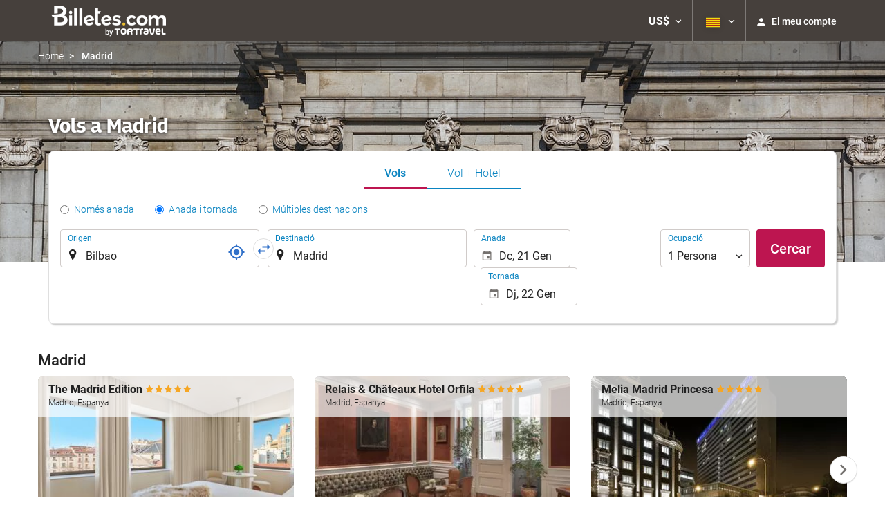

--- FILE ---
content_type: text/html; charset=UTF-8
request_url: https://booking.billetes.com/themes/ilussion/cross_domain_helper?xdm_e=https%3A%2F%2Fbooking.billetes.com%2Fcat%2Fvol%2Fvols-bilbao-madrid%2Fff33756-33794%2F&xdm_c=default658&xdm_p=4
body_size: 2666
content:
<!DOCTYPE html>
<html lang="es"><head>
<script>
//<![CDATA[
var Themes = {"Ilusion":{"Ilusion":{"vars":{"preferencesCookie":"_upfs","preferencesDomain":".billetes.com","userCurrency":"USD","conversionRates":{"AED":4.3018389997358,"AFN":76.719541160678,"ALL":96.392844797688,"AMD":444.19312984254,"ANG":2.0968360000554,"ARS":1680.0516380671,"ATS":13.760306621023,"AUD":1.7356169999345,"AWG":2.1084570001751,"AZN":1.9928059998341,"BAM":1.9532229999121,"BBD":2.3603759998715,"BDT":143.36088844298,"BEF":40.339822015219,"BGN":1.9671549999646,"BHD":0.44168700000229,"BIF":3470.2376800489,"BMD":1.1713649999875,"BND":1.502718000008,"BOB":8.0982829975848,"BRL":6.2969099999082,"BSD":1.1719539999542,"BTN":106.45034253857,"BWP":15.661340991641,"BYR":20790.280128234,"BZD":2.3569809997558,"CAD":1.6206880001202,"CLP":1037.8291851474,"CNY":8.1541019992085,"COP":4301.2510188588,"CRC":571.4437555055,"CUP":31.04116802005,"CVE":111.04574958291,"CYP":0.58527447856277,"CZK":24.334694028029,"CHF":0.92736500002784,"DEM":1.9558296193711,"DJF":208.69470560732,"DKK":7.4709180023179,"DOP":74.311656145164,"DZD":152.02326393765,"EEK":15.646636951909,"EGP":55.698730069511,"ESP":166.38603443479,"ETB":182.03323256944,"FIM":5.9457271987856,"FJD":2.6554799997172,"FKP":0.86964800001626,"FRF":6.5595708750774,"GBP":0.87174700000954,"GEL":3.1568249995048,"GHC":24528.440727023,"GIP":0.86964800001626,"GMD":86.099970038071,"GNF":10263.463097718,"GRD":340.7503206205,"GTQ":8.9775350006529,"GYD":244.94014887462,"HKD":9.1329729990074,"HNL":30.982840005345,"HRK":7.5324629985118,"HTG":153.4169686961,"HUF":385.11892761324,"IDR":19830.724931981,"IEP":0.78756281712765,"ILS":3.7053960006006,"INR":107.4269804043,"IQD":1535.2681806458,"IRR":967960.50721131,"ISK":146.2098987552,"ITL":1936.2696216723,"JMD":184.53735994837,"JOD":0.83047499998,"JPY":184.98486028408,"KES":150.99202363496,"KGS":102.43586022147,"KHR":4719.7528737395,"KMF":491.97260598135,"KPW":1054.2650238828,"KRW":1720.9464654857,"KWD":0.35990200000264,"KYD":0.97660800001413,"KZT":595.35209807735,"LAK":25343.467341141,"LBP":104948.31295587,"LKR":362.94967604745,"LRD":216.61461381394,"LSL":19.260610991766,"LTL":3.4528000004254,"LUF":40.339822015219,"LVL":0.70280000001763,"LYD":6.369598000466,"MAD":10.738887996589,"MDL":19.964579003648,"MGF":13538.871453831,"MKD":61.543816039823,"MMK":2459.5048672372,"MNT":4176.8616899081,"MOP":9.4124439964288,"MRU":46.843007982161,"MTL":0.4293006223319,"MUR":53.882664947163,"MVR":18.097920991372,"MWK":2032.2192097959,"MXN":20.58564801722,"MYR":4.7492969999157,"MZM":35335.938769885,"NAD":19.260610991766,"NGN":1662.5300149013,"NIO":42.988560052054,"NLG":2.2037110717464,"NOK":11.709717997192,"NPR":170.4913706219,"NZD":2.0031739999566,"OMR":0.45038499999506,"PAB":1.1719489999728,"PEN":3.9345100007731,"PGK":4.9065539995214,"PHP":69.439696987383,"PKR":327.95285139918,"PTE":200.48196666715,"PYG":7826.6736167528,"QAR":4.2649339998116,"ROL":44624.927484493,"RUB":90.913992826286,"RWF":1709.2526976281,"SAR":4.3922930005403,"SBD":9.5234490023101,"SCR":16.185139008324,"SDD":338.94743264267,"SEK":10.689060996263,"SGD":1.5032240000642,"SHP":0.87882699999016,"SIT":239.63977349249,"SKK":30.126016040561,"SLL":24562.963472417,"SOS":669.43460022269,"SRG":4126.45096332,"STN":24.832934015202,"SVC":9.6209800015856,"SYP":12954.79424548,"SZL":19.264586990671,"THB":36.404264979524,"TND":3.3861229999319,"TOP":2.8203650001933,"TRY":50.715396968329,"TTD":7.9414899987448,"TWD":37.043253992635,"TZS":2978.1892311656,"UAH":50.723188909265,"UGX":4050.7658175316,"USD":1.1713649999875,"UYU":44.99742601224,"UZS":14144.231558044,"VEF":3843197.5403536,"VND":30766.485452067,"VUV":141.53651417023,"WST":3.2591780004677,"XAF":655.09562529107,"XCD":3.1656719998616,"XOF":656.54984631481,"XPF":119.33174224344,"YER":279.19494027294,"ZAR":19.169913014756,"ZMK":7231.7508575049,"ZWD":435.62603752509,"EUR":1,"RON":5.0927459988339,"PLN":4.2237060000031,"mBTC":0.013244968203467,"AOA":1074.1417768324,"CUC":1.1713649999875,"MZN":74.861920929941,"mBCH":1.9679373755852,"mLTC":26.367515809046,"mETH":0.39470005246133,"mDSH":18.049914786713,"mEOS":441.18814260983,"VES":406.26448459845,"XRP":0.613502688789,"USDC":1.1706240644485,"GUSD":1.1706240644485,"PAX":1.1706240644485,"BUSD":1.1706240644485,"ZWL":377.17899606342,"RSD":117.39534524873,"BYN":3.3783289999913}}}},"Components":{"LanguageSelector":{"vars":[]},"Login":{"vars":{"user":{"id":"","email":"","name":"","first_name":"","last_name":""}}},"CookiePreferenceCenter":{"vars":{"data":{"show":false}}},"MultiLogin":{"vars":{"userLoggedIn":false}}}};
//]]>
</script>
<!--[if lt IE 9]><script src="https://eur2.otcdn.com/headers/vendor/json/json3.min.js?v=1748355822"></script><![endif]--><script src="https://eur3.otcdn.com/headers/ac/il_cd/il_cd_eb1bf117ce1f7b430a294cb622ee3f2f_20260119_151030.js"></script><meta name="robots" content="noindex, follow"></head>
<body>
<script>
</script>
</body>
</html>


--- FILE ---
content_type: text/javascript
request_url: https://eur1.otcdn.com/headers/common/js/libraries/i18n/locales/ca.js?v=1748355805
body_size: 3250
content:
var I18nLocaleData = {"locale":"ca","currencies":{"AED":{"symbol":"AED","_rounding":"0","_digits":"2","name":"dirhem dels Emirats \u00c0rabs Units"},"AFN":{"symbol":"AFN","_rounding":"0","_digits":"0","name":"afgani afgan\u00e8s"},"ALL":{"symbol":"ALL","_rounding":"0","_digits":"0","name":"lek alban\u00e8s"},"AMD":{"symbol":"AMD","_rounding":"0","_digits":"0","name":"dram armeni"},"ANG":{"symbol":"ANG","_rounding":"0","_digits":"2","name":"flor\u00ed de les Antilles Neerlandeses"},"AOA":{"symbol":"AOA","_rounding":"0","_digits":"2","name":"kwanza angol\u00e8s"},"ARS":{"symbol":"AR$","_rounding":"0","_digits":"2","name":"peso argent\u00ed"},"ATS":{"symbol":"ATS","_rounding":"0","_digits":"2","name":"x\u00edling austr\u00edac"},"AUD":{"symbol":"AU$","_rounding":"0","_digits":"2","name":"d\u00f2lar australi\u00e0"},"AWG":{"symbol":"AWG","_rounding":"0","_digits":"2","name":"flor\u00ed d'Aruba"},"AZN":{"symbol":"AZN","_rounding":"0","_digits":"2","name":"manat azerbaidjan\u00e8s"},"BAM":{"symbol":"BAM","_rounding":"0","_digits":"2","name":"marc convertible de B\u00f2snia i Hercegovina"},"BBD":{"symbol":"BBD","_rounding":"0","_digits":"2","name":"d\u00f2lar de Barbados"},"BDT":{"symbol":"BDT","_rounding":"0","_digits":"2","name":"taka de Bangla Desh"},"BEF":{"symbol":"BEF","_rounding":"0","_digits":"2","name":"franc belga"},"BGN":{"symbol":"BGN","_rounding":"0","_digits":"2","name":"lev b\u00falgar"},"BHD":{"symbol":"BHD","_rounding":"0","_digits":"3","name":"dinar de Bahrain"},"BIF":{"symbol":"BIF","_rounding":"0","_digits":"0","name":"franc de Burundi"},"BMD":{"symbol":"BMD","_rounding":"0","_digits":"2","name":"d\u00f2lar de les Bermudes"},"BND":{"symbol":"BND","_rounding":"0","_digits":"2","name":"d\u00f2lar de Brunei"},"BOB":{"symbol":"BOB","_rounding":"0","_digits":"2","name":"boliviano bolivi\u00e0"},"BRL":{"symbol":"R$","_rounding":"0","_digits":"2","name":"real brasiler"},"BSD":{"symbol":"BSD","_rounding":"0","_digits":"2","name":"d\u00f2lar de les Bahames"},"BTN":{"symbol":"BTN","_rounding":"0","_digits":"2","name":"ngultrum de Bhutan"},"BUSD":{"symbol":"BUSD","_rounding":"0","_digits":"2","name":"Binance USD"},"BWP":{"symbol":"BWP","_rounding":"0","_digits":"2","name":"pula de Botswana"},"BYN":{"symbol":"BYN","_rounding":"0","_digits":"2","name":"BYN"},"BYR":{"symbol":"BYR","_rounding":"0","_digits":"0","name":"ruble bielor\u00fas"},"BZD":{"symbol":"BZD","_rounding":"0","_digits":"2","name":"d\u00f2lar de Belize"},"CAD":{"symbol":"CA$","_rounding":"0","_digits":"2","_cashRounding":"5","name":"d\u00f2lar canadenc"},"CHF":{"symbol":"Sfr","_rounding":"0","_digits":"2","_cashRounding":"5","name":"franc su\u00eds"},"CLP":{"symbol":"CL$","_rounding":"0","_digits":"0","name":"peso xil\u00e8"},"CNY":{"symbol":"\u00a5","_rounding":"0","_digits":"2","name":"iuan xin\u00e8s"},"COP":{"symbol":"COL$","_rounding":"0","_digits":"0","name":"peso colombi\u00e0"},"CRC":{"symbol":"\u20a1","_rounding":"0","_digits":"0","name":"col\u00f3n costa-riqueny"},"CUC":{"symbol":"CUC","_rounding":"0","_digits":"2","name":"peso convertible cub\u00e0"},"CUP":{"symbol":"CUP","_rounding":"0","_digits":"2","name":"peso cub\u00e0"},"CVE":{"symbol":"CVE","_rounding":"0","_digits":"2","name":"escut de Cap Verd"},"CYP":{"symbol":"CYP","_rounding":"0","_digits":"2","name":"lliura xipriota"},"CZK":{"symbol":"K\u010d","_rounding":"0","_digits":"2","_cashDigits":"0","_cashRounding":"0","name":"corona txeca"},"DEM":{"symbol":"DEM","_rounding":"0","_digits":"2","name":"marc alemany"},"DJF":{"symbol":"DJF","_rounding":"0","_digits":"0","name":"franc de Djibouti"},"DKK":{"symbol":"Dkr","_rounding":"0","_digits":"2","name":"corona danesa"},"DOP":{"symbol":"DOP","_rounding":"0","_digits":"2","name":"peso dominic\u00e0"},"DZD":{"symbol":"DZD","_rounding":"0","_digits":"2","name":"dinar algeri\u00e0"},"EEK":{"symbol":"EEK","_rounding":"0","_digits":"2","name":"corona estoniana"},"EGP":{"symbol":"EGP","_rounding":"0","_digits":"2","name":"lliura eg\u00edpcia"},"ESP":{"symbol":"\u20a7","_rounding":"0","_digits":"0","name":"pesseta espanyola"},"ETB":{"symbol":"ETB","_rounding":"0","_digits":"2","name":"birr et\u00edop"},"EUR":{"symbol":"\u20ac","_rounding":"0","_digits":"2","name":"euro"},"FIM":{"symbol":"FIM","_rounding":"0","_digits":"2","name":"marc finland\u00e8s"},"FJD":{"symbol":"FJD","_rounding":"0","_digits":"2","name":"d\u00f2lar fiji\u00e0"},"FKP":{"symbol":"FKP","_rounding":"0","_digits":"2","name":"lliura de les illes Malvines"},"FRF":{"symbol":"FRF","_rounding":"0","_digits":"2","name":"franc franc\u00e8s"},"GBP":{"symbol":"\u00a3","_rounding":"0","_digits":"2","name":"lliura esterlina brit\u00e0nica"},"GEL":{"symbol":"GEL","_rounding":"0","_digits":"2","name":"lari georgi\u00e0"},"GHC":{"symbol":"GHC","_rounding":"0","_digits":"2","name":"cedi ghan\u00e8s (1979\u20132007)"},"GIP":{"symbol":"GIP","_rounding":"0","_digits":"2","name":"lliura de Gibraltar"},"GMD":{"symbol":"GMD","_rounding":"0","_digits":"2","name":"dalasi gambi\u00e0"},"GNF":{"symbol":"GNF","_rounding":"0","_digits":"0","name":"franc guine\u00e0"},"GRD":{"symbol":"GRD","_rounding":"0","_digits":"2","name":"dracma grega"},"GTQ":{"symbol":"GTQ","_rounding":"0","_digits":"2","name":"quetzal guatemalenc"},"GUSD":{"symbol":"GUSD","_rounding":"0","_digits":"2","name":"Gemini USD Dollar"},"GYD":{"symbol":"GYD","_rounding":"0","_digits":"0","name":"d\u00f2lar de Guyana"},"HKD":{"symbol":"HK$","_rounding":"0","_digits":"2","name":"d\u00f2lar de Hong Kong"},"HNL":{"symbol":"HNL","_rounding":"0","_digits":"2","name":"lempira hondurenya"},"HRK":{"symbol":"HRK","_rounding":"0","_digits":"2","name":"kuna croata"},"HTG":{"symbol":"HTG","_rounding":"0","_digits":"2","name":"gourde haiti\u00e0"},"HUF":{"symbol":"Ft","_rounding":"0","_digits":"0","name":"f\u00f2rint hongar\u00e8s"},"IDR":{"symbol":"IDR","_rounding":"0","_digits":"0","name":"rupia indon\u00e8sia"},"IEP":{"symbol":"IEP","_rounding":"0","_digits":"2","name":"lliura irlandesa"},"ILS":{"symbol":"\u20aa","_rounding":"0","_digits":"2","name":"nou x\u00e9quel israeli\u00e0"},"INR":{"symbol":"\u20b9","_rounding":"0","_digits":"2","name":"rupia \u00edndia"},"IQD":{"symbol":"IQD","_rounding":"0","_digits":"0","name":"dinar iraqui\u00e0"},"IRR":{"symbol":"IRR","_rounding":"0","_digits":"0","name":"rial irani\u00e0"},"ISK":{"symbol":"ISK","_rounding":"0","_digits":"0","name":"corona islandesa"},"ITL":{"symbol":"ITL","_rounding":"0","_digits":"0","name":"lira italiana"},"JMD":{"symbol":"JMD","_rounding":"0","_digits":"2","name":"d\u00f2lar jamaic\u00e0"},"JOD":{"symbol":"JOD","_rounding":"0","_digits":"3","name":"dinar jord\u00e0"},"JPY":{"symbol":"JP\u00a5","_rounding":"0","_digits":"0","name":"ien japon\u00e8s"},"KES":{"symbol":"KES","_rounding":"0","_digits":"2","name":"x\u00edling keny\u00e0"},"KGS":{"symbol":"KGS","_rounding":"0","_digits":"2","name":"som kirgu\u00eds"},"KHR":{"symbol":"KHR","_rounding":"0","_digits":"2","name":"riel cambodj\u00e0"},"KMF":{"symbol":"KMF","_rounding":"0","_digits":"0","name":"franc de les Comores"},"KPW":{"symbol":"KPW","_rounding":"0","_digits":"0","name":"won nord-core\u00e0"},"KRW":{"symbol":"\u20a9","_rounding":"0","_digits":"0","name":"won sud-core\u00e0"},"KWD":{"symbol":"KWD","_rounding":"0","_digits":"3","name":"dinar kuwaiti\u00e0"},"KYD":{"symbol":"KYD","_rounding":"0","_digits":"2","name":"d\u00f2lar de les illes Caiman"},"KZT":{"symbol":"KZT","_rounding":"0","_digits":"2","name":"tenge kazakh"},"LAK":{"symbol":"LAK","_rounding":"0","_digits":"0","name":"kip laosi\u00e0"},"LBP":{"symbol":"LBP","_rounding":"0","_digits":"0","name":"lliura libanesa"},"LKR":{"symbol":"LKR","_rounding":"0","_digits":"2","name":"rupia de Sri Lanka"},"LRD":{"symbol":"LRD","_rounding":"0","_digits":"2","name":"d\u00f2lar liberi\u00e0"},"LSL":{"symbol":"LSL","_rounding":"0","_digits":"2","name":"loti de Lesotho"},"LTL":{"symbol":"LTL","_rounding":"0","_digits":"2","name":"litas litu\u00e0"},"LUF":{"symbol":"LUF","_rounding":"0","_digits":"0","name":"franc luxemburgu\u00e8s"},"LVL":{"symbol":"LVL","_rounding":"0","_digits":"2","name":"lats let\u00f3"},"LYD":{"symbol":"LYD","_rounding":"0","_digits":"3","name":"dinar libi"},"MAD":{"symbol":"MAD","_rounding":"0","_digits":"2","name":"d\u00edrham marroqu\u00ed"},"MDL":{"symbol":"MDL","_rounding":"0","_digits":"2","name":"leu moldau"},"MGF":{"symbol":"MGF","_rounding":"0","_digits":"0","name":"franc malgaix"},"MKD":{"symbol":"MKD","_rounding":"0","_digits":"2","name":"denar macedoni"},"MMK":{"symbol":"MMK","_rounding":"0","_digits":"0","name":"kyat de Myanmar"},"MNT":{"symbol":"MNT","_rounding":"0","_digits":"0","name":"t\u00f6gr\u00f6g mongol"},"MOP":{"symbol":"MOP","_rounding":"0","_digits":"2","name":"pataca de Macau"},"MRU":{"symbol":"MRU","_rounding":"0","_digits":"2","name":"MRU"},"MTL":{"symbol":"MTL","_rounding":"0","_digits":"2","name":"lira maltesa"},"MUR":{"symbol":"MUR","_rounding":"0","_digits":"0","name":"rupia de Maurici"},"MVR":{"symbol":"MVR","_rounding":"0","_digits":"2","name":"rupia de les Maldives"},"MWK":{"symbol":"MWK","_rounding":"0","_digits":"2","name":"kwacha malawi\u00e0"},"MXN":{"symbol":"MX$","_rounding":"0","_digits":"2","name":"peso mexic\u00e0"},"MYR":{"symbol":"MYR","_rounding":"0","_digits":"2","name":"ringgit de Mal\u00e0isia"},"MZM":{"symbol":"MZM","_rounding":"0","_digits":"2","name":"antic metical mo\u00e7ambiqu\u00e8s"},"MZN":{"symbol":"MZN","_rounding":"0","_digits":"2","name":"metical mo\u00e7ambiqu\u00e8s"},"NAD":{"symbol":"NAD","_rounding":"0","_digits":"2","name":"d\u00f2lar namibi\u00e0"},"NGN":{"symbol":"NGN","_rounding":"0","_digits":"2","name":"naira nigeri\u00e0"},"NIO":{"symbol":"NIO","_rounding":"0","_digits":"2","name":"c\u00f3rdoba oro nicarag\u00fcenca"},"NLG":{"symbol":"NLG","_rounding":"0","_digits":"2","name":"flor\u00ed neerland\u00e8s"},"NOK":{"symbol":"Nkr","_rounding":"0","_digits":"2","name":"corona noruega"},"NPR":{"symbol":"NPR","_rounding":"0","_digits":"2","name":"rupia nepalesa"},"NZD":{"symbol":"NZ$","_rounding":"0","_digits":"2","name":"d\u00f2lar neozeland\u00e8s"},"OMR":{"symbol":"OMR","_rounding":"0","_digits":"3","name":"rial omanita"},"PAB":{"symbol":"PAB","_rounding":"0","_digits":"2","name":"balboa panameny"},"PAX":{"symbol":"PAX","_rounding":"0","_digits":"2","name":"Paxos Standard USD"},"PEN":{"symbol":"S\/.","_rounding":"0","_digits":"2","name":"nou sol peru\u00e0"},"PGK":{"symbol":"PGK","_rounding":"0","_digits":"2","name":"kina de Papua Nova Guinea"},"PHP":{"symbol":"PHP","_rounding":"0","_digits":"2","name":"peso filip\u00ed"},"PKR":{"symbol":"PKR","_rounding":"0","_digits":"0","name":"rupia pakistanesa"},"PLN":{"symbol":"PLN","_rounding":"0","_digits":"2","name":"zloty polon\u00e8s"},"PTE":{"symbol":"PTE","_rounding":"0","_digits":"2","name":"escut portugu\u00e8s"},"PYG":{"symbol":"PYG","_rounding":"0","_digits":"0","name":"guaran\u00ed paraguai\u00e0"},"QAR":{"symbol":"QAR","_rounding":"0","_digits":"2","name":"riyal de Qatar"},"ROL":{"symbol":"ROL","_rounding":"0","_digits":"2","name":"antic leu roman\u00e8s"},"RON":{"symbol":"RON","_rounding":"0","_digits":"2","name":"leu roman\u00e8s"},"RSD":{"symbol":"RSD","_rounding":"0","_digits":"0","name":"dinar serbi"},"RUB":{"symbol":"RUB","_rounding":"0","_digits":"2","name":"ruble rus"},"RWF":{"symbol":"RWF","_rounding":"0","_digits":"0","name":"franc rwand\u00e8s"},"SAR":{"symbol":"SAR","_rounding":"0","_digits":"2","name":"rial saudita"},"SBD":{"symbol":"SBD","_rounding":"0","_digits":"2","name":"d\u00f2lar de les illes Salom\u00f3"},"SCR":{"symbol":"SCR","_rounding":"0","_digits":"2","name":"rupia de les Seychelles"},"SDD":{"symbol":"SDD","_rounding":"0","_digits":"2","name":"dinar sudan\u00e8s"},"SEK":{"symbol":"Skr","_rounding":"0","_digits":"2","name":"corona sueca"},"SGD":{"symbol":"S$","_rounding":"0","_digits":"2","name":"d\u00f2lar de Singapur"},"SHP":{"symbol":"SHP","_rounding":"0","_digits":"2","name":"lliura de Santa Helena"},"SIT":{"symbol":"SIT","_rounding":"0","_digits":"2","name":"tolar eslov\u00e8"},"SKK":{"symbol":"SKK","_rounding":"0","_digits":"2","name":"corona eslovaca"},"SLL":{"symbol":"SLL","_rounding":"0","_digits":"0","name":"leone de Sierra Leone"},"SOS":{"symbol":"SOS","_rounding":"0","_digits":"0","name":"x\u00edling somali"},"SRG":{"symbol":"SRG","_rounding":"0","_digits":"2","name":"flor\u00ed de Surinam"},"STN":{"symbol":"STN","_rounding":"0","_digits":"2","name":"STN"},"SVC":{"symbol":"SVC","_rounding":"0","_digits":"2","name":"col\u00f3n salvadorenc"},"SYP":{"symbol":"SYP","_rounding":"0","_digits":"0","name":"lliura s\u00edria"},"SZL":{"symbol":"SZL","_rounding":"0","_digits":"2","name":"lilangeni swazi"},"THB":{"symbol":"\u0e3f","_rounding":"0","_digits":"2","name":"baht tailand\u00e8s"},"TND":{"symbol":"TND","_rounding":"0","_digits":"3","name":"dinar tunisi\u00e0"},"TOP":{"symbol":"TOP","_rounding":"0","_digits":"2","name":"pa\u2018anga tong\u00e0"},"TRY":{"symbol":"TRY","_rounding":"0","_digits":"2","name":"lira turca"},"TTD":{"symbol":"TTD","_rounding":"0","_digits":"2","name":"d\u00f2lar de Trinitat i Tobago"},"TWD":{"symbol":"NT$","_rounding":"0","_digits":"2","_cashDigits":"0","_cashRounding":"0","name":"nou d\u00f2lar de Taiwan"},"TZS":{"symbol":"TZS","_rounding":"0","_digits":"0","name":"x\u00edling tanz\u00e0"},"UAH":{"symbol":"UAH","_rounding":"0","_digits":"2","name":"hr\u00edvnia ucra\u00efnesa"},"UGX":{"symbol":"UGX","_rounding":"0","_digits":"0","name":"x\u00edling ugand\u00e8s"},"USD":{"symbol":"US$","_rounding":"0","_digits":"2","name":"d\u00f2lar dels Estats Units"},"USDC":{"symbol":"USDC","_rounding":"0","_digits":"2","name":"Circle USD Coin"},"UYU":{"symbol":"UYU","_rounding":"0","_digits":"2","name":"peso uruguai\u00e0"},"UZS":{"symbol":"UZS","_rounding":"0","_digits":"0","name":"som uzbek"},"VEF":{"symbol":"BsF.","_rounding":"0","_digits":"2","name":"bol\u00edvar vene\u00e7ol\u00e0"},"VES":{"symbol":"Bs. S","_rounding":"0","_digits":"2","name":"bol\u00edvar vene\u00e7ol\u00e0"},"VND":{"symbol":"\u20ab","_rounding":"0","_digits":"0","name":"dong vietnamita"},"VUV":{"symbol":"VUV","_rounding":"0","_digits":"0","name":"vatu de Vanuatu"},"WST":{"symbol":"WST","_rounding":"0","_digits":"2","name":"tala samo\u00e0"},"XAF":{"symbol":"FCFA","_rounding":"0","_digits":"0","name":"franc CFA BEAC"},"XCD":{"symbol":"XCD","_rounding":"0","_digits":"2","name":"d\u00f2lar del Carib Oriental"},"XOF":{"symbol":"XOF","_rounding":"0","_digits":"0","name":"franc CFA BCEAO"},"XPF":{"symbol":"CFPF","_rounding":"0","_digits":"0","name":"franc CFP"},"XRP":{"symbol":"XRP","_rounding":"0","_digits":"2","name":"Ripple"},"YER":{"symbol":"YER","_rounding":"0","_digits":"0","name":"rial iemenita"},"ZAR":{"symbol":"ZAR","_rounding":"0","_digits":"2","name":"rand sud-afric\u00e0"},"ZMK":{"symbol":"ZMK","_rounding":"0","_digits":"0","name":"kwacha zambi\u00e0 (1968\u20132012)"},"ZWD":{"symbol":"ZWD","_rounding":"0","_digits":"0","name":"d\u00f2lar zimbabu\u00e8s (1980\u20132008)"},"ZWL":{"symbol":"ZWL","_rounding":"0","_digits":"2","name":"d\u00f2lar zimbabu\u00e8s (2009)"},"mBCH":{"symbol":"mBCH","_rounding":"0","_digits":"2","name":"bitcoin Cash"},"mBTC":{"symbol":"mBTC","_rounding":"0","_digits":"2","name":"bitcoin"},"mDSH":{"symbol":"mDSH","_rounding":"0","_digits":"2","name":"DASH"},"mEOS":{"symbol":"mEOS","_rounding":"0","_digits":"2","name":"EOS"},"mETH":{"symbol":"mETH","_rounding":"0","_digits":"2","name":"ETH"},"mLTC":{"symbol":"mLTC","_rounding":"0","_digits":"2","name":"LTC"}},"symbols":{"decimal":",","group":".","list":";","percentSign":"%","plusSign":"+","minusSign":"-","exponential":"E","superscriptingExponent":"\u00d7","perMille":"\u2030","infinity":"\u221e","nan":"NaN"},"length_unit_patterns":{"long":{"length-centimeter":{"unitPattern-count-one":"{0} cent\u00edmetre","unitPattern-count-other":"{0} cent\u00edmetres"},"length-meter":{"unitPattern-count-one":"{0} metre","unitPattern-count-other":"{0} metres"},"length-kilometer":{"unitPattern-count-one":"{0} quil\u00f2metre","unitPattern-count-other":"{0} quil\u00f2metres"},"length-foot":{"unitPattern-count-one":"{0} peu","unitPattern-count-other":"{0} peus"},"length-yard":{"unitPattern-count-one":"{0} iarda","unitPattern-count-other":"{0} iardes"},"length-mile":{"unitPattern-count-one":"{0} milla","unitPattern-count-other":"{0} milles"}},"short":{"length-centimeter":{"unitPattern-count-one":"{0} cm","unitPattern-count-other":"{0} cm"},"length-meter":{"unitPattern-count-one":"{0} m","unitPattern-count-other":"{0} m"},"length-kilometer":{"unitPattern-count-one":"{0} km","unitPattern-count-other":"{0} km"},"length-foot":{"unitPattern-count-one":"{0} ft","unitPattern-count-other":"{0} ft"},"length-yard":{"unitPattern-count-one":"{0} yd","unitPattern-count-other":"{0} yd"},"length-mile":{"unitPattern-count-one":"{0} mi","unitPattern-count-other":"{0} mi"}},"narrow":{"length-centimeter":{"unitPattern-count-one":"{0}cm","unitPattern-count-other":"{0}cm"},"length-meter":{"unitPattern-count-one":"{0}m","unitPattern-count-other":"{0}m"},"length-kilometer":{"unitPattern-count-one":"{0}km","unitPattern-count-other":"{0}km"},"length-foot":{"unitPattern-count-one":"{0} ft","unitPattern-count-other":"{0} ft"},"length-yard":{"unitPattern-count-one":"{0} yd","unitPattern-count-other":"{0} yd"},"length-mile":{"unitPattern-count-one":"{0} mi","unitPattern-count-other":"{0} mi"}}},"temperature_unit_patterns":{"long":{"temperature-celsius":{"unitPattern-count-one":"{0} grau Celsius","unitPattern-count-other":"{0} graus Celsius"},"temperature-fahrenheit":{"unitPattern-count-one":"{0} grau Fahrenheit","unitPattern-count-other":"{0} graus Fahrenheit"}},"short":{"temperature-celsius":{"unitPattern-count-one":"{0} \u00b0C","unitPattern-count-other":"{0} \u00b0C"},"temperature-fahrenheit":{"unitPattern-count-one":"{0} \u00b0F","unitPattern-count-other":"{0} \u00b0F"}},"narrow":{"temperature-celsius":{"unitPattern-count-one":"{0}\u00b0","unitPattern-count-other":"{0}\u00b0"},"temperature-fahrenheit":{"unitPattern-count-one":"{0}\u00b0F","unitPattern-count-other":"{0}\u00b0F"}}},"speed_unit_patterns":{"long":{"speed-kilometer-per-hour":{"unitPattern-count-one":"{0} quil\u00f2metre per hora","unitPattern-count-other":"{0} quil\u00f2metres per hora"},"speed-meter-per-second":{"unitPattern-count-one":"{0} metre per segon","unitPattern-count-other":"{0} metres per segon"},"speed-mile-per-hour":{"unitPattern-count-one":"{0} milla per hora","unitPattern-count-other":"{0} milles per hora"}},"short":{"speed-kilometer-per-hour":{"unitPattern-count-one":"{0} km\/h","unitPattern-count-other":"{0} km\/h"},"speed-meter-per-second":{"unitPattern-count-one":"{0} m\/s","unitPattern-count-other":"{0} m\/s"},"speed-mile-per-hour":{"unitPattern-count-one":"{0} mi\/h","unitPattern-count-other":"{0} mi\/h"}},"narrow":{"speed-kilometer-per-hour":{"unitPattern-count-one":"{0}km\/h","unitPattern-count-other":"{0}km\/h"},"speed-meter-per-second":{"unitPattern-count-one":"{0}m\/s","unitPattern-count-other":"{0}m\/s"},"speed-mile-per-hour":{"unitPattern-count-one":"{0}mi\/h","unitPattern-count-other":"{0}mi\/h"}}},"decimal_pattern":"#,##0.###","currency_pattern":"#,##0.00 \u00a4","html_price_pattern":"#,##0.00 <span class=\"symbol\">\u00a4<\/span>","pattern":"#,##0.00 <span class=\"symbol\">\u00a4<\/span>"};